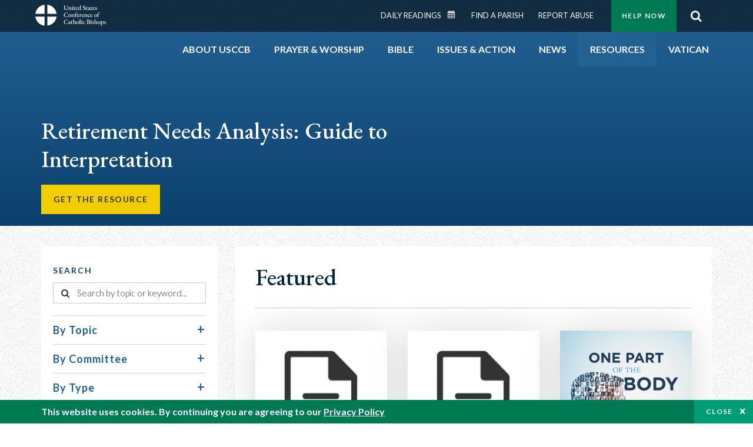

--- FILE ---
content_type: text/html; charset=UTF-8
request_url: https://www.usccb.org/resources?f%5B0%5D=committee%3A25718&f%5B1%5D=language%3Aen&f%5B2%5D=tags%3A8731&f%5B3%5D=type%3A8737&key=&created=&created_1=&items_per_page=20&0=language%3Aen&1=tags%3A8731&2=type%3A8737&page=1
body_size: 13641
content:
<!DOCTYPE html>
<html lang="en" dir="ltr" prefix="og: https://ogp.me/ns#">
  <head>
<!-- Google Tag Manager -->
<script>(function(w,d,s,l,i){w[l]=w[l]||[];w[l].push({'gtm.start':
new Date().getTime(),event:'gtm.js'});var f=d.getElementsByTagName(s)[0],
j=d.createElement(s),dl=l!='dataLayer'?'&l='+l:'';j.async=true;j.src=
'https://www.googletagmanager.com/gtm.js?id='+i+dl;f.parentNode.insertBefore(j,f);
})(window,document,'script','dataLayer','GTM-5JHPTP');</script>
<!-- End Google Tag Manager -->  
    <meta charset="utf-8" />
<meta name="description" content="View USCCB Resources by date, topic, office, committee and language." />
<link rel="canonical" href="https://www.usccb.org/resources" />
<meta property="og:site_name" content="USCCB" />
<meta property="og:url" content="https://www.usccb.org/resources" />
<meta property="og:title" content="Resources" />
<meta property="og:image" content="https://www.usccb.org/sites/default/files/usccb_logo_text_2025.png" />
<meta property="og:image:type" content="image/png" />
<meta name="twitter:card" content="summary_large_image" />
<meta name="twitter:title" content="Resources" />
<meta name="twitter:site" content="@usccb" />
<meta name="twitter:creator" content="@usccb" />
<meta name="twitter:image" content="https://www.usccb.org/sites/default/files/usccb_logo_text_2025.png" />
<meta name="MobileOptimized" content="width" />
<meta name="HandheldFriendly" content="true" />
<meta name="viewport" content="width=device-width, initial-scale=1.0" />
<link rel="preconnect" href="https://challenges.cloudflare.com" />
<meta name="facebook-domain-verification" content="gauokecuz02459bz4a64dlpolbtv4u" />
<link rel="icon" href="/sites/default/files/Ox8RYeG3.ico" type="image/vnd.microsoft.icon" />

    <title>Resources | USCCB</title>
    <link rel="stylesheet" media="all" href="/sites/default/files/css/css_qofUCtKKCLD2u_VmplkW2hYPeEuWsO-rn0h35osxSSM.css?delta=0&amp;language=en&amp;theme=ai&amp;include=[base64]" />
<link rel="stylesheet" media="all" href="/sites/default/files/css/css_6qoMJGkRQxisK_LTR0UpkjeybNxSgjjUCZ6O4btpTBc.css?delta=1&amp;language=en&amp;theme=ai&amp;include=[base64]" />

    
                <meta name="msvalidate.01" content="3269934155CEF2C15973D293DE678355" />
    <link as="style" rel="stylesheet preload" media="screen and (min-width: 1025px)" href="https://fonts.googleapis.com/css2?family=EB+Garamond:wght@400;500&display=swap" crossorigin="anonymous">
    <link as="style" rel="stylesheet preload" media="screen and (max-width: 1024px)" href="https://fonts.googleapis.com/css2?family=EB+Garamond:wght@400;500&display=swap" crossorigin="anonymous">
    <link as="style" rel="stylesheet preload" media="screen and (min-width: 1025px)" href="https://fonts.googleapis.com/css2?family=Lato:wght@300;400;500;700&display=swap" crossorigin="anonymous">
    <link as="style" rel="stylesheet preload" media="screen and (max-width: 1024px)" href="https://fonts.googleapis.com/css2?family=Lato:wght@300;400;500;700&display=swap" crossorigin="anonymous">
    <link as="font" rel="preload" href="/themes/custom/ai/fonts/icons.woff2" type="font/woff2" crossorigin="anonymous">
    <link as="font" rel="preload" href="/themes/custom/ai/fonts/icons.woff" type="font/woff" crossorigin="anonymous">
  </head>
  <body class="role-anonymous layout-one-sidebar layout-sidebar-first pg-resources page-with-hero-image path-node page-node-type-landing">
<!-- Google Tag Manager (noscript) -->
<noscript><iframe src="https://www.googletagmanager.com/ns.html?id=GTM-5JHPTP"
height="0" width="0" style="display:none;visibility:hidden"></iframe></noscript>
<!-- End Google Tag Manager (noscript) -->  
        <a href="#main-content" class="visually-hidden focusable skip-link">
      Skip to main content
    </a>
    
      <div class="dialog-off-canvas-main-canvas" data-off-canvas-main-canvas>
      <div class="layout-container">

  <header id="header" role="banner">
    <div class="container">
        <div class="region region-logo">
    <div id="block-ai-branding" class="block block-system block-system-branding-block">
  
    
            <a href="/" title="United States Conference of Catholic Bishops" rel="home" class="site-logo">
        <img src="/themes/custom/ai/usccb-logo.svg" alt="United States Conference of Catholic Bishops" />
      </a>      
    </div>

  </div>

        <div class="region region-header">
    <div class="wrapper">
      <div class="search-form block block-ai-search-form block-search-block" data-drupal-selector="search-form" id="block-searchblock">
  
    
  <span class="toggler icon-search"></span>
      <form action="/resources?f%5B0%5D=committee%3A25718&amp;f%5B1%5D=language%3Aen&amp;f%5B2%5D=tags%3A8731&amp;f%5B3%5D=type%3A8737&amp;key=&amp;created=&amp;created_1=&amp;items_per_page=20&amp;0=language%3Aen&amp;1=tags%3A8731&amp;2=type%3A8737&amp;page=1" method="post" id="search-form" accept-charset="UTF-8">
  <div class="js-form-item form-item js-form-type-textfield form-type-textfield js-form-item-search form-item-search form-no-label">
        <input data-drupal-selector="edit-search" type="text" id="edit-search" name="search" value="" size="60" maxlength="128" placeholder="Search" class="form-text" />

        </div>
<input data-drupal-selector="edit-submit" type="submit" id="edit-submit" name="op" value="Go" class="button js-form-submit form-submit btn" />
<input autocomplete="off" data-drupal-selector="form-u9epzk-8-vw-gsswcwrcozwqodsoptd-noq1esezo9s" type="hidden" name="form_build_id" value="form-u9ePZK_8_vw_gSswcwrCozWQOdSoPTd_Noq1ESeZO9s" />
<input data-drupal-selector="edit-search-form" type="hidden" name="form_id" value="search_form" />

</form>

  </div>
<nav role="navigation" aria-labelledby="block-menu-top-buttons-menu" id="block-menu-top-buttons" class="block block-menu navigation menu--top-buttons">
            
  <h2 class="visually-hidden" id="block-menu-top-buttons-menu">Menu: Top Buttons</h2>
  

        
              <ul class="menu">
                                         
            
      <li class="menu-item mobile-off">
        <a href="/help-now" class="btn big" target="_self" container="mobile-off" data-drupal-link-system-path="node/25731">Help Now</a>
              </li>
                                     
            
      <li class="menu-item mobile-on">
        <a href="https://bible.usccb.org/" class="btn big" container="mobile-on">Readings</a>
              </li>
                       
            
      <li class="menu-item">
        <a href="/search" class="icon icon-search no-label" data-drupal-link-system-path="search">Search</a>
              </li>
        </ul>
  


  </nav>
<nav role="navigation" aria-labelledby="block-menu-top-menu" id="block-menu-top" class="block block-menu navigation menu--top">
            
  <h2 class="visually-hidden" id="block-menu-top-menu">Menu: Top</h2>
  

        
              <ul class="menu">
                           
            
      <li class="menu-item">
        <a href="https://bible.usccb.org/" class="no-margin">Daily Readings</a>
              </li>
                       
            
      <li class="menu-item">
        <a href="https://bible.usccb.org/readings/calendar" class="icon-calendar no-name">Daily Readings Calendar</a>
              </li>
                       
            
      <li class="menu-item">
        <a href="/mass-times" data-drupal-link-system-path="mass-times">Find a Parish</a>
              </li>
                       
            
      <li class="menu-item">
        <a href="/committees/protection-children-young-people/how-report-abuse" data-drupal-link-system-path="node/51478">Report Abuse</a>
              </li>
        </ul>
  


  </nav>

    </div>
  </div>

    </div>
  </header>
  <div id="primary_menu" role="banner">
    <div class="container">
        <div class="region region-primary-menu">
    <nav role="navigation" aria-labelledby="block-ai-main-menu-menu" id="block-ai-main-menu" class="block block-menu navigation menu--main">
            
  <h2 class="visually-hidden" id="block-ai-main-menu-menu">Main navigation</h2>
  

        
              <ul class="menu">
                                         
            
      <li class="menu-item mobile-on">
        <a href="https://bible.usccb.org/" container="mobile-on">Daily Readings</a>
              </li>
                       
            
      <li class="menu-item menu-item--expanded">
        <span class="linkoff">About USCCB</span>
                                <ul class="menu">
                           
            
      <li class="menu-item">
        <a href="/about" data-drupal-link-system-path="node/25775">Our Role &amp; Mission</a>
              </li>
                       
            
      <li class="menu-item">
        <a href="/about/strategic-plan">Mission Directive</a>
              </li>
                       
            
      <li class="menu-item">
        <a href="/about/leadership" data-drupal-link-system-path="node/25809">Leadership</a>
              </li>
                       
            
      <li class="menu-item">
        <a href="/about/bishops-and-dioceses" data-drupal-link-system-path="node/25779">Bishops and Dioceses</a>
              </li>
                       
            
      <li class="menu-item">
        <a href="/offices" data-drupal-link-system-path="node/25825">Offices &amp; Committees</a>
              </li>
                       
            
      <li class="menu-item menu-item--collapsed">
        <a href="/committees/communications/usccb-general-assemblies">Plenary Assemblies</a>
              </li>
                       
            
      <li class="menu-item">
        <a href="/about/financial-reporting" data-drupal-link-system-path="node/25782">Financial Reporting</a>
              </li>
                       
            
      <li class="menu-item">
        <a href="/careers" data-drupal-link-system-path="node/25777">Careers</a>
              </li>
                       
            
      <li class="menu-item">
        <a href="/events" data-drupal-link-system-path="events">Events</a>
              </li>
                       
            
      <li class="menu-item">
        <a href="/contact-us" data-drupal-link-system-path="node/25659">Contact</a>
              </li>
        </ul>
  
              </li>
                       
            
      <li class="menu-item menu-item--expanded">
        <span class="linkoff">Prayer &amp; Worship</span>
                                <ul class="menu">
                           
            
      <li class="menu-item">
        <a href="https://bible.usccb.org/readings/calendar">Daily Readings Calendar</a>
              </li>
                       
            
      <li class="menu-item">
        <a href="/catholic-prayers" data-drupal-link-system-path="node/25816">Prayer</a>
              </li>
                       
            
      <li class="menu-item">
        <a href="/mass-times" data-drupal-link-system-path="mass-times">Search Mass Times</a>
              </li>
                       
            
      <li class="menu-item">
        <a href="/prayer-and-worship/the-mass" data-drupal-link-system-path="node/25850">The Mass</a>
              </li>
                       
            
      <li class="menu-item">
        <a href="/prayer-and-worship/sacraments-and-sacramentals" data-drupal-link-system-path="node/25826">Sacraments</a>
              </li>
                       
            
      <li class="menu-item">
        <a href="/prayer-and-worship/liturgy-of-the-hours" data-drupal-link-system-path="node/25818">Liturgy of the Hours</a>
              </li>
                       
            
      <li class="menu-item">
        <a href="/prayer-worship/liturgical-year" data-drupal-link-system-path="node/49484">Liturgical Year &amp; Calendar</a>
              </li>
        </ul>
  
              </li>
                       
            
      <li class="menu-item menu-item--expanded">
        <span class="linkoff">Bible</span>
                                <ul class="menu">
                           
            
      <li class="menu-item">
        <a href="/bible/understanding-the-bible" data-drupal-link-system-path="node/25778">Understanding the Bible</a>
              </li>
                       
            
      <li class="menu-item">
        <a href="https://bible.usccb.org/bible">Books of the Bible</a>
              </li>
                       
            
      <li class="menu-item">
        <a href="/offices/new-american-bible/approved-translations-bible" data-drupal-link-system-path="node/41935">Approved Translations</a>
              </li>
                       
            
      <li class="menu-item">
        <a href="/faq" data-drupal-link-system-path="taxonomy/term/8664">Bible FAQ</a>
              </li>
                       
            
      <li class="menu-item">
        <a href="/offices/new-american-bible/study-materials" data-drupal-link-system-path="node/41917">Study Materials</a>
              </li>
                       
            
      <li class="menu-item">
        <a href="/offices/new-american-bible/liturgy" data-drupal-link-system-path="node/41919">The Bible in Liturgy</a>
              </li>
                       
            
      <li class="menu-item">
        <a href="/offices/new-american-bible/permissions" data-drupal-link-system-path="node/41922">Bible Permissions</a>
              </li>
        </ul>
  
              </li>
                       
            
      <li class="menu-item menu-item--expanded">
        <span class="linkoff">Issues &amp; Action</span>
                                <ul class="menu">
                                         
            
      <li class="menu-item menu-item--expanded opened no-closed">
        <span class="linkoff" container="opened no-closed">Issues</span>
                                <ul class="menu">
                           
            
      <li class="menu-item">
        <a href="/topics" data-drupal-link-system-path="node/25658">Topics</a>
              </li>
        </ul>
  
              </li>
                                     
            
      <li class="menu-item menu-item--expanded opened no-closed">
        <span class="linkoff" container="opened no-closed">Act Now</span>
                                <ul class="menu">
                           
            
      <li class="menu-item">
        <a href="/help-now" data-drupal-link-system-path="node/25731">Help Now</a>
              </li>
                       
            
      <li class="menu-item">
        <a href="/take-action" data-drupal-link-system-path="node/30414">Take Action</a>
              </li>
                       
            
      <li class="menu-item">
        <a href="https://www.votervoice.net/USCCB/home" target="_blank">Contact Public Officials</a>
              </li>
                       
            
      <li class="menu-item">
        <a href="/events" data-drupal-link-system-path="events">Meetings &amp; Events</a>
              </li>
                       
            
      <li class="menu-item">
        <a href="/get-connected" data-drupal-link-system-path="node/25811">Get Connected</a>
              </li>
                       
            
      <li class="menu-item">
        <a href="/issues-and-action/take-action-now/pray" data-drupal-link-system-path="node/25851">Pray</a>
              </li>
        </ul>
  
              </li>
        </ul>
  
              </li>
                                     
            
      <li class="menu-item menu-item--expanded align-right">
        <span class="linkoff" container="align-right">News</span>
                                <ul class="menu">
                           
            
      <li class="menu-item">
        <a href="/newsroom" class="main-menu-link newsroom" data-drupal-link-system-path="newsroom">Newsroom</a>
              </li>
                       
            
      <li class="menu-item">
        <a href="/newsroom?type=9043" class="main-menu-link catholic-news-service" data-drupal-link-query="{&quot;type&quot;:&quot;9043&quot;}" data-drupal-link-system-path="newsroom">Catholic News Service</a>
              </li>
                       
            
      <li class="menu-item">
        <a href="/offices/public-affairs" data-drupal-link-system-path="node/40">Public Affairs</a>
              </li>
                       
            
      <li class="menu-item">
        <a href="/podcasts">Catholic Current Podcasts</a>
              </li>
        </ul>
  
              </li>
                                     
            
      <li class="menu-item menu-item--expanded menu-item--active-trail align-right">
        <span class="linkoff" container="align-right">Resources</span>
                                <ul class="menu">
                           
            
      <li class="menu-item menu-item--active-trail">
        <a href="/resources" data-drupal-link-system-path="node/25748">Resource Library</a>
              </li>
                       
            
      <li class="menu-item">
        <a href="https://www.usccb.org/beliefs-and-teachings/what-we-believe/catechism/catechism-of-the-catholic-church">Catechism of the Catholic Church</a>
              </li>
                       
            
      <li class="menu-item">
        <a href="https://www.usccb.org/committees/jubilee-2025" title="Link to USCCB Jubilee 2025 ">Jubilee 2025</a>
              </li>
                       
            
      <li class="menu-item">
        <a href="/get-connected" data-drupal-link-system-path="node/25811">Get Connected</a>
              </li>
                       
            
      <li class="menu-item">
        <a href="/newsletters" data-drupal-link-system-path="node/50856">Newsletter Signup</a>
              </li>
                       
            
      <li class="menu-item">
        <a href="https://www.catholicnews.com/movie-reviews/" target="_blank">Movie Reviews</a>
              </li>
                       
            
      <li class="menu-item">
        <a href="/events" data-drupal-link-system-path="events">Events Calendar</a>
              </li>
        </ul>
  
              </li>
                                     
            
      <li class="menu-item menu-item--expanded align-right">
        <span container="align-right" title="Link list for Vatican website">Vatican</span>
                                <ul class="menu">
                           
            
      <li class="menu-item">
        <a href="https://www.vatican.va/content/vatican/en.html" title="The Holy See Website">The Holy See</a>
              </li>
                       
            
      <li class="menu-item">
        <a href="https://www.vaticannews.va/" title="News from the Vatican website">Vatican News</a>
              </li>
        </ul>
  
              </li>
        </ul>
  


  </nav>
<div id="block-colorlogo" class="b-color-logo block block-block-content block-block-content5534465a-42df-4b11-82cb-96e7d65a867e">
  
    
      
            <div class="clearfix text-formatted field field--name-body field--type-text-with-summary field--label-hidden field__item"><a href="/"><img alt="United States Conference of Catholic Bishops" src="/themes/custom/ai/images/usccb-logo-color.svg"> </a></div>
      
  </div>
<div class="search-form mobile block block-ai-search-form block-search-block" data-drupal-selector="search-form-2" id="block-searchblock-2">
  
    
      <form action="/resources?f%5B0%5D=committee%3A25718&amp;f%5B1%5D=language%3Aen&amp;f%5B2%5D=tags%3A8731&amp;f%5B3%5D=type%3A8737&amp;key=&amp;created=&amp;created_1=&amp;items_per_page=20&amp;0=language%3Aen&amp;1=tags%3A8731&amp;2=type%3A8737&amp;page=1" method="post" id="search-form--2" accept-charset="UTF-8">
  <div class="js-form-item form-item js-form-type-textfield form-type-textfield js-form-item-search form-item-search form-no-label">
        <input data-drupal-selector="edit-search" type="text" id="edit-search--2" name="search" value="" size="60" maxlength="128" placeholder="Search" class="form-text" />

        </div>
<input data-drupal-selector="edit-submit" type="submit" id="edit-submit--2" name="op" value="Go" class="button js-form-submit form-submit btn" />
<input autocomplete="off" data-drupal-selector="form-oymkvm0uwhjqvsnss2fvuf-rwohfkviwvlrlr0r2-wi" type="hidden" name="form_build_id" value="form-oymkVm0UwHJqvSNSs2fVUF-rwoHFkviWVlrlr0r2_WI" />
<input data-drupal-selector="edit-search-form-2" type="hidden" name="form_id" value="search_form" />

</form>

  </div>

  </div>

    </div>
  </div>
    <div class="region region-hero">
    





	
    
  <div class="views-row wr-block b-hero-resource no-container">

	  <div class="container">
		<div class="row">
		  <div class="p-wrap">
			<div class="innerblock">
			  <ul class="slides">
				<li class="slide">
				  <div class="label">
					<div class="container">
					  <div class="block-8-4">
						<div class="first">
						  <h3>Retirement Needs Analysis: Guide to Interpretation</h3>
						  <a href="/resources/retirement-needs-analysis-guide-interpretation" class="btn yellow">Get the Resource</a>
						</div>
						<div class="second">
																					

						</div>
					  </div>
					</div>
				  </div>
				</li>
			  </ul>
			</div>
		  </div>
		</div>
	  </div>
	</div>
 





  </div>

  
  <main id="page" role="main"  class="no-margin-top">
    <div id="page-container" class="container">
      <a id="main-content" tabindex="-1"></a>
      <div id="layout-content">
        
          <div class="region region-content">
    <div data-drupal-messages-fallback class="hidden"></div>
<div id="block-ai-content" class="block block-system block-system-main-block">
  
    
      
  </div>
<div class="views-element-container block block-views block-views-blockresources-featured-block-4" id="block-views-block-resources-featured-block-4">
  
    
      <div><h1 class="hidden">Resource Library</h1>
<div class="wr-block b-resorce bg-white padding-top-s padding-bottom-s">
  <div class="p-wrap">
    <div class="innerblock">
      
      

              <header>
          <div class="content-header border-bottom">
            <h2>Featured</h2>
          </div>
        </header>
      
      
      

      <div class="block-3col-narrow">
            
<div class="card4">
  <a href="/resources/joint-letter-artificial-intelligence-principles-and-priorities">
							<img loading="lazy" alt="Joint Letter on Artificial Intelligence Principles and Priorities" src="/sites/default/files/styles/resources_cards/public/media-icons/generic/generic.png.jpg?itok=ciJE9B2_" width="740" height="514" class="image-style-resources-cards" />


	  
  <div class="content-body">
	  <h6>Letter</h6>
	  <p>Joint Letter on Artificial Intelligence Principles and Priorities</p>
	  
		   <div class="more">Get the Letter</div>
	
	</div>
  </a>
</div>  
<div class="card4">
  <a href="/resources/letter-congress-religious-workforce-protection-act-april-10-2025">
							<img loading="lazy" alt="Letter to Congress on the Religious Workforce Protection Act (April 10, 2025)" src="/sites/default/files/styles/resources_cards/public/media-icons/generic/generic.png.jpg?itok=ciJE9B2_" width="740" height="514" class="image-style-resources-cards" />


	  
  <div class="content-body">
	  <h6>General</h6>
	  <p>Letter to Congress on the Religious Workforce Protection Act (April 10, 2025)</p>
	  
		   <div class="more">Get the General</div>
	
	</div>
  </a>
</div>  
<div class="card4">
  <a href="/resources/one-part-body-potential-impact-deportations-american-christian-families">
							<img alt="One Part of the Body: The Potential Impact of Deportations on American Christian Families" src="/sites/default/files/styles/resources_cards/public/2025-03/One%20Part%20of%20the%20Body%20Cover.png.jpg?itok=aJQ6eu8t" width="740" height="514" loading="lazy" class="image-style-resources-cards" />


		  
  <div class="content-body">
	  <h6>General</h6>
	  <p>One Part of the Body: The Potential Impact of Deportations on American Christian Families</p>
	  
		   <div class="more">Get the General</div>
	
	</div>
  </a>
</div>
        </div>
            

      
      

      
      
    </div>
  </div>
</div>
</div>

  </div>
<div class="views-element-container block block-views block-views-blockresources-featured-block-2" id="block-views-block-resources-featured-block-2">
  
    
      <div><h1 class="hidden">Resource Library</h1>
<div class="wr-block b-resorce bg-white padding-top-s padding-bottom-s">
  <div class="p-wrap">
    <div class="innerblock">
      
      

              <header>
          <div class="content-header border-bottom">
            <h2>Reports</h2>
          </div>
        </header>
      
      
      

      <div class="block-3col-narrow">
            
<div class="card4">
  <a href="/resources/portrait-permanent-diaconate-2024">
							<img loading="lazy" alt="A Portrait of the Permanent Diaconate in 2024" src="/sites/default/files/styles/resources_cards/public/media-icons/generic/generic.png.jpg?itok=ciJE9B2_" width="740" height="514" class="image-style-resources-cards" />


	  
  <div class="content-body">
	  <h6>Annual Report</h6>
	  <p>A Portrait of the Permanent Diaconate in 2024</p>
	  
		   <div class="more">Get the Annual Report</div>
	
	</div>
  </a>
</div>  
<div class="card4">
  <a href="/resources/ordination-class-2025-0">
							<img loading="lazy" alt="Ordination Class of 2025" src="/sites/default/files/styles/resources_cards/public/media-icons/generic/generic.png.jpg?itok=ciJE9B2_" width="740" height="514" class="image-style-resources-cards" />


	  
  <div class="content-body">
	  <h6>Annual Report</h6>
	  <p>Ordination Class of 2025</p>
	  
		   <div class="more">Get the Annual Report</div>
	
	</div>
  </a>
</div>  
<div class="card4">
  <a href="/resources/ordination-class-2024">
							<img loading="lazy" alt="Ordination Class of 2024" src="/sites/default/files/styles/resources_cards/public/media-icons/generic/generic.png.jpg?itok=ciJE9B2_" width="740" height="514" class="image-style-resources-cards" />


	  
  <div class="content-body">
	  <h6>Annual Report</h6>
	  <p>Ordination Class of 2024</p>
	  
		   <div class="more">Get the Annual Report</div>
	
	</div>
  </a>
</div>
        </div>
            

      
      

      
      
    </div>
  </div>
</div>
</div>

  </div>
<div class="views-element-container block block-views block-views-blockresources-featured-block-3" id="block-views-block-resources-featured-block-3">
  
    
      <div><h1 class="hidden">Resource Library</h1>
<div class="wr-block b-resorce bg-white padding-top-s padding-bottom-s">
  <div class="p-wrap">
    <div class="innerblock">
      
      

              <header>
          <div class="content-header border-bottom">
            <h2>Videos</h2>
          </div>
        </header>
      
      
      

      <div class="block-3col-narrow">
            
<div class="card4">
  <a href="/resources/pope-leo-accept-gods-invitation-friendship">
							<img loading="lazy" alt="Pope Leo: Accept God&#039;s invitation of friendship!" src="/sites/default/files/styles/resources_cards/public/video_thumbnails/gPVaaFsA6BM.jpg?itok=SXPxnZuk" width="740" height="514" class="image-style-resources-cards" />


	  
  <div class="content-body">
	  <h6>Video</h6>
	  <p>Pope Leo: Accept God&#039;s invitation of friendship!</p>
	  
		   <div class="more">Watch Video</div>
	
	</div>
  </a>
</div>  
<div class="card4">
  <a href="/resources/poverty-awareness-month-bishop-timothy-senior">
							<img loading="lazy" alt="Poverty Awareness Month with Bishop Timothy Senior" src="/sites/default/files/styles/resources_cards/public/video_thumbnails/eIUuX6tcAN0.jpg?itok=nwiWA9Y-" width="740" height="514" class="image-style-resources-cards" />


	  
  <div class="content-body">
	  <h6>Video</h6>
	  <p>Poverty Awareness Month with Bishop Timothy Senior</p>
	  
		   <div class="more">Watch Video</div>
	
	</div>
  </a>
</div>  
<div class="card4">
  <a href="/resources/pope-leo-baptizes-20-infants-sistine-chapel">
							<img loading="lazy" alt=" Pope Leo baptizes 20 infants in the Sistine Chapel" src="/sites/default/files/styles/resources_cards/public/video_thumbnails/RkjdWZM0xIg.jpg?itok=2muddiW9" width="740" height="514" class="image-style-resources-cards" />


	  
  <div class="content-body">
	  <h6>Video</h6>
	  <p> Pope Leo baptizes 20 infants in the Sistine Chapel</p>
	  
		   <div class="more">Watch Video</div>
	
	</div>
  </a>
</div>
        </div>
            

      
      

      
      
    </div>
  </div>
</div>
</div>

  </div>

  </div>

        
      </div>
              <aside id="layout-sidebar-first" role="complementary">
            <div class="region region-sidebar-first">
    <div class="views-exposed-form bef-exposed-form view-exposed-filters view-exposed-sidebar block block-views block-views-exposed-filter-blocksearch-resources-page-1" data-bef-auto-submit-full-form="" data-bef-auto-submit="" data-bef-auto-submit-delay="500" data-bef-auto-submit-minimum-length="3" data-drupal-selector="views-exposed-form-search-resources-page-1" id="block-exposed-form-search-resources-page-1">
  
    
      <form action="/resources/library" method="get" id="views-exposed-form-search-resources-page-1" accept-charset="UTF-8">
  <div class="form--inline clearfix">
  <div class="js-form-item form-item js-form-type-textfield form-type-textfield js-form-item-key form-item-key">
      
        <input data-drupal-selector="edit-key" type="text" id="edit-key--3" name="key" value="" size="30" maxlength="128" placeholder="Search by topic or keyword..." class="form-text" />

        </div>
<fieldset data-drupal-selector="edit-topic" id="edit-topic--3--wrapper" class="fieldgroup form-composite js-form-item form-item js-form-wrapper form-wrapper">
      <legend>
    <span class="fieldset-legend">By Topic</span>
  </legend>
  <div class="fieldset-wrapper">
            <div id="edit-topic--3" class="form-radios"><div class="form-radios">
                  <div class="js-form-item form-item js-form-type-radio form-type-radio js-form-item-topic form-item-topic">
        <input data-drupal-selector="edit-topic-all-2" type="radio" id="edit-topic-all--2" name="topic" value="All" checked="checked" class="form-radio" />

        <label for="edit-topic-all--2" class="option">Any Topic</label>
      </div>

                    <div class="js-form-item form-item js-form-type-radio form-type-radio js-form-item-topic form-item-topic">
        <input data-drupal-selector="edit-topic-21-2" type="radio" id="edit-topic-21--2" name="topic" value="21" class="form-radio" />

        <label for="edit-topic-21--2" class="option">Bible</label>
      </div>

                    <div class="js-form-item form-item js-form-type-radio form-type-radio js-form-item-topic form-item-topic">
        <input data-drupal-selector="edit-topic-30-2" type="radio" id="edit-topic-30--2" name="topic" value="30" class="form-radio" />

        <label for="edit-topic-30--2" class="option">Ecumenical and Interreligious Affairs</label>
      </div>

      </div>
</div>

          </div>
</fieldset>
<fieldset data-drupal-selector="edit-committee" id="edit-committee--3--wrapper" class="fieldgroup form-composite js-form-item form-item js-form-wrapper form-wrapper">
      <legend>
    <span class="fieldset-legend">By Committee</span>
  </legend>
  <div class="fieldset-wrapper">
            <div id="edit-committee--3" class="form-radios"><div class="form-radios">
                  <div class="js-form-item form-item js-form-type-radio form-type-radio js-form-item-committee form-item-committee">
        <input data-drupal-selector="edit-committee-all-2" type="radio" id="edit-committee-all--2" name="committee" value="All" checked="checked" class="form-radio" />

        <label for="edit-committee-all--2" class="option">Any Committee</label>
      </div>

                    <div class="js-form-item form-item js-form-type-radio form-type-radio js-form-item-committee form-item-committee">
        <input data-drupal-selector="edit-committee-25718-2" type="radio" id="edit-committee-25718--2" name="committee" value="25718" class="form-radio" />

        <label for="edit-committee-25718--2" class="option">Ecumenical &amp; Interreligious Affairs</label>
      </div>

      </div>
</div>

          </div>
</fieldset>
<fieldset data-drupal-selector="edit-type" id="edit-type--3--wrapper" class="fieldgroup form-composite js-form-item form-item js-form-wrapper form-wrapper">
      <legend>
    <span class="fieldset-legend">By Type</span>
  </legend>
  <div class="fieldset-wrapper">
            <div id="edit-type--3" class="form-radios"><div class="form-radios">
                  <div class="js-form-item form-item js-form-type-radio form-type-radio js-form-item-type form-item-type">
        <input data-drupal-selector="edit-type-all-2" type="radio" id="edit-type-all--2" name="type" value="All" checked="checked" class="form-radio" />

        <label for="edit-type-all--2" class="option">Any Type</label>
      </div>

                    <div class="js-form-item form-item js-form-type-radio form-type-radio js-form-item-type form-item-type">
        <input data-drupal-selector="edit-type-8676-2" type="radio" id="edit-type-8676--2" name="type" value="8676" class="form-radio" />

        <label for="edit-type-8676--2" class="option">Church Statements</label>
      </div>

                    <div class="js-form-item form-item js-form-type-radio form-type-radio js-form-item-type form-item-type">
        <input data-drupal-selector="edit-type-8736-2" type="radio" id="edit-type-8736--2" name="type" value="8736" class="form-radio" />

        <label for="edit-type-8736--2" class="option">Dialogue Document</label>
      </div>

                    <div class="js-form-item form-item js-form-type-radio form-type-radio js-form-item-type form-item-type">
        <input data-drupal-selector="edit-type-8737-2" type="radio" id="edit-type-8737--2" name="type" value="8737" class="form-radio" />

        <label for="edit-type-8737--2" class="option">Dialogue Press Release</label>
      </div>

                    <div class="js-form-item form-item js-form-type-radio form-type-radio js-form-item-type form-item-type">
        <input data-drupal-selector="edit-type-8853-2" type="radio" id="edit-type-8853--2" name="type" value="8853" class="form-radio" />

        <label for="edit-type-8853--2" class="option">Dialogue Resource</label>
      </div>

                    <div class="js-form-item form-item js-form-type-radio form-type-radio js-form-item-type form-item-type">
        <input data-drupal-selector="edit-type-8672-2" type="radio" id="edit-type-8672--2" name="type" value="8672" class="form-radio" />

        <label for="edit-type-8672--2" class="option">Educational Resource</label>
      </div>

                    <div class="js-form-item form-item js-form-type-radio form-type-radio js-form-item-type form-item-type">
        <input data-drupal-selector="edit-type-51-2" type="radio" id="edit-type-51--2" name="type" value="51" class="form-radio" />

        <label for="edit-type-51--2" class="option">General</label>
      </div>

                    <div class="js-form-item form-item js-form-type-radio form-type-radio js-form-item-type form-item-type">
        <input data-drupal-selector="edit-type-8782-2" type="radio" id="edit-type-8782--2" name="type" value="8782" class="form-radio" />

        <label for="edit-type-8782--2" class="option">Statement</label>
      </div>

      </div>
</div>

          </div>
</fieldset>
<fieldset data-drupal-selector="edit-language" id="edit-language--3--wrapper" class="fieldgroup form-composite js-form-item form-item js-form-wrapper form-wrapper">
      <legend>
    <span class="fieldset-legend">By Language</span>
  </legend>
  <div class="fieldset-wrapper">
            <div id="edit-language--3" class="form-radios"><div class="form-radios">
                  <div class="js-form-item form-item js-form-type-radio form-type-radio js-form-item-language form-item-language">
        <input data-drupal-selector="edit-language-all-2" type="radio" id="edit-language-all--2" name="language" value="All" checked="checked" class="form-radio" />

        <label for="edit-language-all--2" class="option">Any Language</label>
      </div>

                    <div class="js-form-item form-item js-form-type-radio form-type-radio js-form-item-language form-item-language">
        <input data-drupal-selector="edit-language-en-2" type="radio" id="edit-language-en--2" name="language" value="en" class="form-radio" />

        <label for="edit-language-en--2" class="option">English</label>
      </div>

      </div>
</div>

          </div>
</fieldset>
<div class="js-form-item form-item js-form-type-date form-type-date js-form-item-created form-item-created">
      <label for="edit-created--3">From</label>
        <input class="bef-datepicker form-date" autocomplete="off" data-drupal-selector="edit-created" type="date" id="edit-created--3" name="created" value="" size="30" />

        </div>
<div class="js-form-item form-item js-form-type-date form-type-date js-form-item-created-1 form-item-created-1">
      <label for="edit-created-1--3">To</label>
        <input class="bef-datepicker form-date" autocomplete="off" data-drupal-selector="edit-created-1" type="date" id="edit-created-1--3" name="created_1" value="" size="30" />

        </div>
<div class="js-form-item form-item js-form-type-select form-type-select js-form-item-items-per-page form-item-items-per-page">
      <label for="edit-items-per-page--3">View Rows</label>
        <select data-drupal-selector="edit-items-per-page" id="edit-items-per-page--3" name="items_per_page" class="form-select"><option value="20" selected="selected">20</option><option value="50">50</option><option value="100">100</option></select>
        </div>
<div data-drupal-selector="edit-actions" class="form-actions js-form-wrapper form-wrapper" id="edit-actions--3"><input data-bef-auto-submit-click="" data-drupal-selector="edit-submit-search-resources-3" type="submit" id="edit-submit-search-resources--3" value="Apply" class="button js-form-submit form-submit btn" />
</div>

</div>

</form>

  </div>


<div id="block-byrange" class="tab block block-facets form-composite block-block-content block-block-content4645a17d-c608-451b-a2b7-6272f4aaf7d5">
  <legend>By Date</legend>
  <div class="acc-tab fieldset-wrapper" style="">
    <form action="" method="get" id="form-daterange" accept-charset="UTF-8">
      <div class="form--inline">
        <div class="group-input">
          <label for="date-min1">FROM</label>
          <input placeholder="Date" autocomplete="off" type="text" id="date-min1" name="date[min]1" value="" size="30" maxlength="128" class="form-text form-control">
        </div>
        <div class="group-input">
          <label for="date-max1">TO</label>
          <input placeholder="Date" autocomplete="off" type="text" id="date-max1" name="date[max]1" value="" size="30" maxlength="128" class="form-text form-control">
        </div>
      </div>
    </form>
  </div>
  <div class="form-actions">
    <div class="hidden reset btn btn-blue">Reset</div>
    <button type="submit" class="button submit js-form-submit form-submit btn" id="edit-submit-technical-resources1" value="Search">Search</button>
<!--     <div class="mask"></div> -->
    <div id="date_alert"></div>
  </div>
</div>

  </div>

        </aside>
      
          </div>
  </main>

</div>
<footer id="footer" role="contentinfo">
    <div class="footer-top">
    <div id="block-footer-top" class="wr-block b-button-container to-center padding-top-xl padding-bottom-m border-bottom block-system block-system-menu-blockfooter-top">
  <div class="container">
    <div class="row">
      <div class="p-wrap">
        <div class="innerblock">
          
                      <h2>Dive into God&#039;s Word</h2>
                    
                      
              <ul class="menu-list">
                    <li class="menu-item">
        <a href="https://bible.usccb.org/" class="btn ocean light-blue transparent">Daily Readings</a>
              </li>
                <li class="menu-item">
        <a href="https://bible.usccb.org/podcasts/audio" class="btn ocean light-blue transparent">Listen to Podcasts</a>
              </li>
                <li class="menu-item">
        <a href="https://bible.usccb.org/podcasts/video" class="btn ocean light-blue transparent">Watch our Videos</a>
              </li>
        </ul>
  


                  </div>
      </div>
    </div>
  </div>
</div>
<div id="block-footer-about-usccb" class="wr-block b-footer-links width-minus padding-top-s block-block-content block-block-contentabce5388-21d1-4692-91ae-f80a92f2f37c">
  <div class="container">
    <div class="row">
      <div class="p-wrap">
        <div class="innerblock">
          <div class="content block-7-5">
            <div class="first">
              
                              <h6>About USCCB</h6>
                               
                              <p>The United States Conference of Catholic Bishops’ (USCCB’s) mission is to encounter the mercy of Christ and to accompany His people with joy.</p>
                          </div>
            <div class="second">
              <a href="/about/index.cfm" class="btn">Learn More</a>
            </div>
          </div>
        </div>
      </div>
    </div>
  </div>
</div>

  </div>

  <div class="footer-center">
    <div class="container">
      <div class="row">
          <div class="footer-center-first col-sm-6 col-lg-3">
    <div class="views-element-container block block-views block-views-blockfooter-topics-block-1 wr-block b-footer-links padding-top-m padding-bottom-s" id="block-views-block-footer-topics-block-1">
	<div class="container">
		<div class="row">
			<div class="p-wrap">
				<div class="innerblock">
				  
				  					<h6>Topics</h6>
				  				  
				  					<div class="js-view-dom-id-6119fac684990891cc1d25c8713d57b3d3072a4cfcc8b13b580ba485024b03b6">
  
  
  

  
  
  

  <ul class="menu-list">
		  <li class="menu-item"><a href="/committees/pro-life-activities/abortion">Abortion</a></li>
		  <li class="menu-item"><a href="/committees/international-justice-and-peace/africa">Africa</a></li>
		  <li class="menu-item"><a href="/committees/african-american-affairs">African American</a></li>
		  <li class="menu-item"><a href="https://www.usccb.org">Annual Report</a></li>
		  <li class="menu-item"><a href="/committees/international-justice-and-peace/asia">Asia</a></li>
		  <li class="menu-item"><a href="/committees/asian-and-pacific-island-affairs">Asian/Pacific Islander</a></li>
		  <li class="menu-item"><a href="/committees/pro-life-activities/assisted-suicide-euthanasia">Assisted Suicide</a></li>
		  <li class="menu-item"><a href="https://bible.usccb.org/bible">Bible</a></li>
		  <li class="menu-item"><a href="/committees/pro-life-activities/bioethics-materials">Bioethics</a></li>
		  <li class="menu-item"><a href="/committees/doctrine">Canon Law</a></li>
		  <li class="menu-item"><a href="/committees/evangelization-catechesis">Catechesis</a></li>
		  <li class="menu-item"><a href="/committees/evangelization-catechesis/leadership-institute-catechetical-sunday-2020">Catechetical Sunday</a></li>
		  <li class="menu-item"><a href="https://www.usccb.org/newsroom?f%5B0%5D=type%3A9043">Catholic News Service</a></li>
	</ul>

    

  
  

        <a href="/topics" class="more">EXPAND ALL TOPICS</a>
  
  
</div>


				  				</div>
			</div>
		</div>
	</div>
</div>

  </div>

          <div class="footer-center-second col-sm-6 col-lg-3">
    <div id="block-footer-prayer-worship" class="wr-block b-footer-links padding-top-m padding-bottom-s block-system block-system-menu-blockfooter-prayer-worship">
  <div class="container">
    <div class="row">
      <div class="p-wrap">
        <div class="innerblock">
          
                      <h6>Prayer &amp; Worship</h6>
                    
                      
              <ul class="menu-list">
                    <li class="menu-item">
        <a href="https://bible.usccb.org/readings/calendar">Daily Readings Calendar</a>
              </li>
                <li class="menu-item">
        <a href="https://bible.usccb.org/bible">Books of the BIble</a>
              </li>
                <li class="menu-item">
        <a href="https://www.usccb.org/mass-times">Search Mass Times</a>
              </li>
                <li class="menu-item">
        <a href="/prayer-and-worship/prayers-and-devotions">Prayer</a>
              </li>
                <li class="menu-item">
        <a href="/prayer-worship/liturgical-year" data-drupal-link-system-path="node/49484">Liturgical Year &amp; Calendar</a>
              </li>
                <li class="menu-item">
        <a href="/prayer-and-worship/sacraments-and-sacramentals" data-drupal-link-system-path="node/25826">Sacraments</a>
              </li>
                <li class="menu-item">
        <a href="/prayer-and-worship/liturgy-of-the-hours" data-drupal-link-system-path="node/25818">Liturgy of the Hours</a>
              </li>
                <li class="menu-item">
        <a href="/prayer-and-worship/the-mass" data-drupal-link-system-path="node/25850">The Mass</a>
              </li>
        </ul>
  


                  </div>
      </div>
    </div>
  </div>
</div>

  </div>

          <div class="footer-center-third col-sm-6 col-lg-3">
    <div id="block-footer-act-now" class="wr-block b-footer-links padding-top-m padding-bottom-s block-system block-system-menu-blockfooter-act-now">
  <div class="container">
    <div class="row">
      <div class="p-wrap">
        <div class="innerblock">
          
                      <h6>Get Involved to Act Now</h6>
                    
                      
              <ul class="menu-list">
                    <li class="menu-item">
        <a href="/take-action" data-drupal-link-system-path="node/30414">Take Action</a>
              </li>
                <li class="menu-item">
        <a href="/help-now" data-drupal-link-system-path="node/25731">Help Now</a>
              </li>
                <li class="menu-item">
        <a href="/events" data-drupal-link-system-path="events">Meetings &amp; Events</a>
              </li>
                <li class="menu-item">
        <a href="/issues-and-action/take-action-now/pray" data-drupal-link-system-path="node/25851">Pray</a>
              </li>
        </ul>
  


                  </div>
      </div>
    </div>
  </div>
</div>

  </div>

          <div class="footer-center-four col-sm-6 col-lg-3">
    <div id="block-footer-quick-links" class="wr-block b-footer-links padding-top-m padding-bottom-s block-system block-system-menu-blockfooter-quick-links">
  <div class="container">
    <div class="row">
      <div class="p-wrap">
        <div class="innerblock">
          
                      <h6>Quick Links</h6>
                    
                      
              <ul class="menu-list">
                    <li class="menu-item">
        <a href="/mass-times" data-drupal-link-system-path="mass-times">Parish/Mass Finder</a>
              </li>
                <li class="menu-item menu-item--active-trail">
        <a href="/resources" data-drupal-link-system-path="node/25748">Resources</a>
              </li>
                <li class="menu-item">
        <a href="/events" data-drupal-link-system-path="events">Calendars</a>
              </li>
                <li class="menu-item">
        <a href="/newsletters" data-drupal-link-system-path="node/50856">Newsletter Signup</a>
              </li>
                <li class="menu-item">
        <a href="/get-connected" data-drupal-link-system-path="node/25811">Social Media</a>
              </li>
        </ul>
  


                  </div>
      </div>
    </div>
  </div>
</div>

  </div>

      </div>
    </div>
  </div>
    <div class="footer-bottom">
    <div id="block-footer-copyrights" class="wr-block b-footer-social padding-top-xxs block-block-content block-block-content0fa4f9a0-12d6-4ead-8916-14bb0b50b99f">
  <div class="container">
    <div class="row">
      <div class="p-wrap">
        <div class="innerblock">
          <div class="content block-9-3">
            <div class="first">
              
                                                          
                              <p>©2026 United States Conference of Catholic Bishops</p>
                          </div>
            <div class="second b-social">
              
              <ul class="nav">
                          
                            
      <li class="nav-item">
        <a href="https://twitter.com/usccb" class="icon-twitter nav-link" target="_blank" rel="nofollow">Twitter</a>
              </li>
                      
                            
      <li class="nav-item">
        <a href="https://www.facebook.com/usccb" class="icon-facebook nav-link" target="_blank" rel="nofollow">Facebook</a>
              </li>
                      
                            
      <li class="nav-item">
        <a href="https://www.youtube.com/user/usccb" class="icon-youtube nav-link" target="_blank" rel="nofollow">Youtube</a>
              </li>
                      
                            
      <li class="nav-item">
        <a href="https://www.linkedin.com/company/usccb/" class="icon-linkedin nav-link" target="_blank" rel="nofollow">Linkedin</a>
              </li>
                      
                            
      <li class="nav-item">
        <a href="https://www.instagram.com/usccb/" class="icon-instagram nav-link" target="_blank" rel="nofollow">Instagram</a>
              </li>
                      
                            
      <li class="nav-item">
        <a href="https://www.tiktok.com/@usbishops" class="icon-tiktok nav-link" target="_blank" rel="nofollow">Tiktok</a>
              </li>
        </ul>
  


            </div>
          </div>
        </div>
      </div>
    </div>
  </div>
</div>
<div id="block-footer-bottom" class="wr-block b-button-container padding-top-s padding-bottom-m block-system block-system-menu-blockfooter-bottom">
  <div class="container">
    <div class="row">
      <div class="p-wrap">
        <div class="innerblock">
          <div class="content block-8-4">
            <div class="first">
          
          
                      
              <ul class="nav">
                    <li class="nav-item">
                  <span class="linkoff">United States Conference of Catholic Bishops is a 501(c)(3) non-profit organization</span>
                      </li>
                <li class="nav-item">
                  <a href="https://www.usccb.org/about/privacy-policy.cfm" class="nav-link" rel="nofollow">Privacy Policy</a>
                      </li>
        </ul>
  


                    </div>
          <div class="second">  <div class="region region-footer-bottom-right">
    <div id="block-made-possible-by" class="wr-block b-funding-from block block-block-content block-block-content7e1350e2-d4f6-4e48-b73e-2b6df0c70ab8">
  
    
      
            <div class="clearfix text-formatted field field--name-body field--type-text-with-summary field--label-hidden field__item"><div class="body">
<div class="first">
<p><a href="/committees/catholic-communication-campaign">Made possible by funding from&nbsp;</a></p>
</div>

<div class="second">
<ul class="block-gallery">
	<li>
	<span data-embed-button="embed_image" data-entity-embed-display="entity_reference:media_thumbnail" data-entity-embed-display-settings="{&quot;link_url&quot;:&quot;internal:\/committees\/catholic-communication-campaign&quot;,&quot;link_url_target&quot;:0,&quot;image_style&quot;:&quot;medium&quot;,&quot;image_link&quot;:&quot;&quot;}" data-entity-type="media" data-entity-uuid="166eaae6-ab79-406f-8cc2-9691ce1a061e" data-langcode="en" class="embedded-entity"><a href="/committees/catholic-communication-campaign">  <img loading="lazy" src="/sites/default/files/styles/medium/public/2020-07/usccb_logo.png?itok=za3peyxE" width="220" height="91" alt="ccc-final" class="image-style-medium">


</a></span>

	</li>
</ul>
</div>
</div>
</div>
      
  </div>

  </div>
</div>
        </div>
      </div>
    </div>
  </div>


</div>
<div id="block-addthis" class="block block-block-content block-block-content2eec901a-f5dc-4aa9-a98b-605817e134ed">
  
    
      
            <div class="clearfix text-formatted field field--name-body field--type-text-with-summary field--label-hidden field__item"><script type="text/javascript" src="//s7.addthis.com/js/300/addthis_widget.js#pubid=ra-5ea07c26c650231c"></script></div>
      
  </div>

  </div>

</footer>

  </div>

    
    <script type="application/json" data-drupal-selector="drupal-settings-json">{"path":{"baseUrl":"\/","pathPrefix":"","currentPath":"node\/25748","currentPathIsAdmin":false,"isFront":false,"currentLanguage":"en","currentQuery":{"0":"language:en","1":"tags:8731","2":"type:8737","created":"","created_1":"","f":["committee:25718","language:en","tags:8731","type:8737"],"items_per_page":"20","key":"","page":"1"}},"pluralDelimiter":"\u0003","suppressDeprecationErrors":true,"ajaxPageState":{"libraries":"[base64]","theme":"ai","theme_token":null},"ajaxTrustedUrl":{"\/resources\/library":true,"form_action_p_pvdeGsVG5zNF_XLGPTvYSKCf43t8qZYSwcfZl2uzM":true},"eu_cookie_compliance":{"cookie_policy_version":"1.0.0","popup_enabled":true,"popup_agreed_enabled":false,"popup_hide_agreed":false,"popup_clicking_confirmation":false,"popup_scrolling_confirmation":false,"popup_html_info":"\u003Cdiv class=\u0022eu-cookie-compliance-banner eu-cookie-compliance-banner-info eu-cookie-compliance-banner--default\u0022\u003E\n  \u003Cdiv class=\u0022popup-content info eu-cookie-compliance-content\u0022\u003E\n    \u003Cdiv id=\u0022popup-text\u0022 class=\u0022eu-cookie-compliance-message\u0022\u003E\n      \u003Cp\u003EThis website uses cookies. By continuing you are agreeing to our \u003Ca href=\u0022\/about\/privacy-policy.cfm\u0022\u003EPrivacy Policy\u003C\/a\u003E\u003C\/p\u003E\n\n          \u003C\/div\u003E\n\n    \n    \u003Cdiv id=\u0022popup-buttons\u0022 class=\u0022eu-cookie-compliance-buttons\u0022\u003E\n      \u003Cbutton type=\u0022button\u0022 class=\u0022agree-button eu-cookie-compliance-default-button\u0022\u003EClose\u003C\/button\u003E\n          \u003C\/div\u003E\n  \u003C\/div\u003E\n\u003C\/div\u003E","use_mobile_message":false,"mobile_popup_html_info":"\u003Cdiv class=\u0022eu-cookie-compliance-banner eu-cookie-compliance-banner-info eu-cookie-compliance-banner--default\u0022\u003E\n  \u003Cdiv class=\u0022popup-content info eu-cookie-compliance-content\u0022\u003E\n    \u003Cdiv id=\u0022popup-text\u0022 class=\u0022eu-cookie-compliance-message\u0022\u003E\n      \n          \u003C\/div\u003E\n\n    \n    \u003Cdiv id=\u0022popup-buttons\u0022 class=\u0022eu-cookie-compliance-buttons\u0022\u003E\n      \u003Cbutton type=\u0022button\u0022 class=\u0022agree-button eu-cookie-compliance-default-button\u0022\u003EClose\u003C\/button\u003E\n          \u003C\/div\u003E\n  \u003C\/div\u003E\n\u003C\/div\u003E","mobile_breakpoint":768,"popup_html_agreed":false,"popup_use_bare_css":true,"popup_height":"auto","popup_width":"100%","popup_delay":0,"popup_link":"\/node\/22269","popup_link_new_window":true,"popup_position":false,"fixed_top_position":true,"popup_language":"en","store_consent":false,"better_support_for_screen_readers":false,"cookie_name":"","reload_page":false,"domain":"","domain_all_sites":false,"popup_eu_only":false,"popup_eu_only_js":false,"cookie_lifetime":100,"cookie_session":0,"set_cookie_session_zero_on_disagree":0,"disagree_do_not_show_popup":false,"method":"default","automatic_cookies_removal":true,"allowed_cookies":"","withdraw_markup":"\u003Cbutton type=\u0022button\u0022 class=\u0022eu-cookie-withdraw-tab\u0022\u003EPrivacy settings\u003C\/button\u003E\n\u003Cdiv aria-labelledby=\u0022popup-text\u0022 class=\u0022eu-cookie-withdraw-banner\u0022\u003E\n  \u003Cdiv class=\u0022popup-content info eu-cookie-compliance-content\u0022\u003E\n    \u003Cdiv id=\u0022popup-text\u0022 class=\u0022eu-cookie-compliance-message\u0022 role=\u0022document\u0022\u003E\n      \u003Ch2\u003EWe use cookies on this site to enhance your user experience\u003C\/h2\u003E\n\u003Cp\u003EYou have given your consent for us to set cookies.\u003C\/p\u003E\n\n    \u003C\/div\u003E\n    \u003Cdiv id=\u0022popup-buttons\u0022 class=\u0022eu-cookie-compliance-buttons\u0022\u003E\n      \u003Cbutton type=\u0022button\u0022 class=\u0022eu-cookie-withdraw-button \u0022\u003EWithdraw consent\u003C\/button\u003E\n    \u003C\/div\u003E\n  \u003C\/div\u003E\n\u003C\/div\u003E","withdraw_enabled":false,"reload_options":0,"reload_routes_list":"","withdraw_button_on_info_popup":false,"cookie_categories":[],"cookie_categories_details":[],"enable_save_preferences_button":true,"cookie_value_disagreed":"0","cookie_value_agreed_show_thank_you":"1","cookie_value_agreed":"2","containing_element":"body","settings_tab_enabled":false,"olivero_primary_button_classes":"","olivero_secondary_button_classes":"","close_button_action":"close_banner","open_by_default":true,"modules_allow_popup":true,"hide_the_banner":false,"geoip_match":true,"unverified_scripts":["\/"]},"better_exposed_filters":{"autosubmit_exclude_textfield":true,"datepicker":true,"datepicker_options":[]},"chosen":{"selector":".path-admin select:visible","minimum_single":20,"minimum_multiple":20,"minimum_width":0,"use_relative_width":false,"options":{"disable_search":false,"disable_search_threshold":0,"allow_single_deselect":false,"allow_mobile":false,"add_helper_buttons":false,"search_contains":false,"placeholder_text_multiple":"Choose some options","placeholder_text_single":"Choose an option","no_results_text":"No results match","max_shown_results":null,"inherit_select_classes":true}},"ai_stat":false,"user":{"uid":0,"permissionsHash":"b8cf8b0aa331d8930fb9148eb4c5210de9746afbc9899a73bc91362a9bbf1b93"}}</script>
<script src="/sites/default/files/js/js_cya3OYvo4eUFzTlb36_FvsBGU16gh-XB4GP8jR7AHgE.js?scope=footer&amp;delta=0&amp;language=en&amp;theme=ai&amp;include=eJx1jlEKAyEMRC9k65Ek6rgNmzWiEdrbV1hKP9r9GubxGIbYZzI0Tju6I_abaCS5DXsJ181FmKEHPJsO5FBYVh2epmkYMx5sV8p3dlwpGyo6iUuPhas_4x5RPiT32UjuZ3NrK7NpDx2UD-3wP8RhhqS6M1YcTZhqgv8HncYyR1onAw5i8RmFptgbtiFr7A"></script>

  </body>
</html>


--- FILE ---
content_type: image/svg+xml
request_url: https://www.usccb.org/themes/custom/ai/images/mglass.svg
body_size: -181
content:
<svg data-name="Layer 1" xmlns="http://www.w3.org/2000/svg" viewBox="0 0 392 392"><style type="text/css">.st0{fill:#363636;"}</style><defs><clipPath id="a"><path fill="none" d="M.06 0H392v392H.06z"/></clipPath></defs><g clip-path="url(#a)"><path class="st0" d="M165.2 297.52c-73 0-132.4-59.36-132.4-132.32S92.16 32.8 165.2 32.8s132.4 59.44 132.4 132.4-59.44 132.32-132.4 132.32zm222 66.64L293 269.92A165.09 165.09 0 10269.84 293l94.24 94.16a16.32 16.32 0 0023.12-23z"/></g></svg>